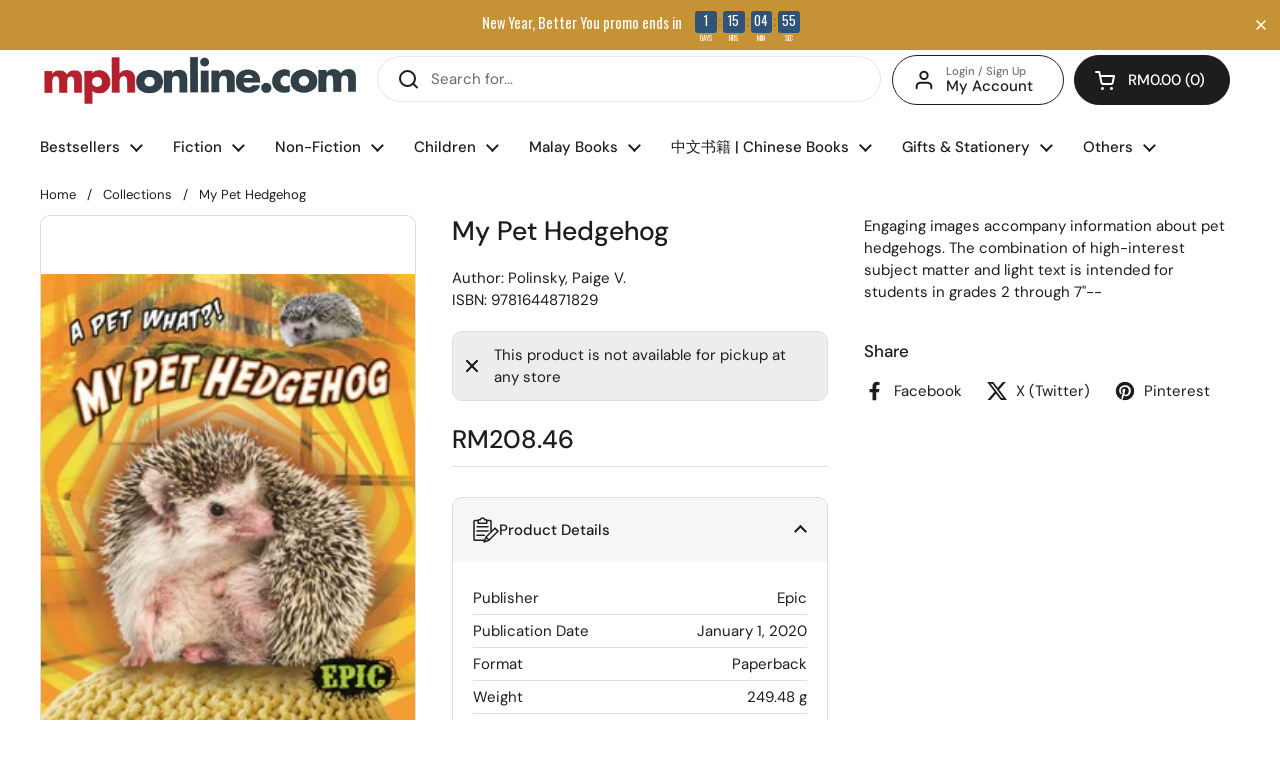

--- FILE ---
content_type: text/html; charset=utf-8
request_url: https://sapi.negate.io/script
body_size: -381
content:
RhLtX7riNafG92JyB/cWPwLXVYstwnsmemPvsQ/tPRwOMyhtZpM2U7iU4rpjs1ydAvC56+BtU5cN4hFSw4kFkDI=

--- FILE ---
content_type: text/css
request_url: https://mphonline.com/cdn/shop/t/126/assets/theme-custom.css?v=40086329243380305431750139207
body_size: 511
content:
.menu-badge{background-color:#d14545!important;color:#fff;font-size:.6em;font-weight:700;padding:.25em .6em;border-radius:50px;letter-spacing:.12em;margin-right:2px;position:relative;top:-5px;box-shadow:0 2px 5px #00000029,0 2px 10px #0000001f;line-height:1;vertical-align:baseline;white-space:nowrap}.boost-sd__in-collection-search{margin-top:15px!important}.has-submenu .menu-link:hover .menu-badge{color:#fff!important;background-color:#000!important}.swym-remind-me .swym-remind-email-container .swym-remind-email-inputs .swym-input{margin-right:10px!important;border-radius:50px!important}#swym-remind-email-auth-button{border-radius:50px!important}.swym-remind-me.swym-product-view.swym-product-view-swiper{padding:15px!important}.jdgm-row-stars{display:none!important}@media screen and (min-width: 1024px){.header-actions:not(:empty){grid-template-columns:1fr auto auto auto!important}}.toggle--table .table-line--indent{padding-inline-start:0!important}.product__description{overflow:auto;max-height:32vh}.eapp-events-calendar-error-text{font-size:20px;margin-top:2.5rem}.search-results-container{display:none!important}.article__featured-image{height:auto;width:auto;max-width:70%;max-height:25%;margin-left:auto;margin-right:auto}.boost-sd__product-item .boost-sd__product-vendor{overflow:hidden;display:-webkit-box;-webkit-line-clamp:1;-webkit-box-orient:vertical;font-weight:500}.boost-sd__product-vendor{display:block;margin-bottom:6px;font-size:14px}.boost-sd__product-title{margin-bottom:12px;overflow:hidden;display:-webkit-box;-webkit-line-clamp:2;-webkit-box-orient:vertical;min-height:40px;font-weight:700;line-height:1.5}.boost-sd__product-item .boost-sd__product-link{display:flex;flex-direction:column}.boost-sd__product-link{justify-content:space-between;flex:1 0 auto}.facets__summary,#main select,.sidebar select,.modal-content select{background-image:none!important}a.product-item__title{min-height:46px;overflow:hidden;display:-webkit-box;-webkit-line-clamp:2;-webkit-box-orient:vertical}h1:contains("Children's"){display:none}.rte ul{list-style:inside}.css-slider--bottom-navigation .css-slider-navigation-container{margin-top:0!important}#main .shopify-section:first-child .container--vertical-space:not(.container--fullwidth){margin-top:0!important}.container--vertical-space{margin-top:35px!important}.breadcrumb-container{max-width:1360px!important}.product-item__image-figure{border-radius:0}@media screen and (max-width: 767px){.text-line-height--small{line-height:1.5!important}.shopify-challenge__container .shopify-challenge__message,.text-size--large{font-size:15px}.section-heading__text{padding-inline-end:5%}#slideshow_text_btn{padding:5px 10px;font-size:12px}.section-heading:not(.section-heading--single-line){flex-direction:row;justify-content:space-between}.section-heading:not(.section-heading--single-line) .section-heading__actions{margin-top:0}}.eapp-events-calendar-layout-pastEvents{margin-top:0!important}.gutter--regular{padding:5px 7.5px!important}.product-item__vendor{font-size:.85rem!important}.product-item__price{font-size:15px!important;font-weight:700!important;margin-top:-.5em!important}.section-heading__title{font-size:20px}a.text-link{color:#b6202e!important}.gutter-bottom--page{margin-bottom:5px}.spacing--xlarge>*{margin-bottom:.45em!important}.section-heading__subheading{-webkit-hyphens:auto;hyphens:auto}.myaccount-label{margin-bottom:.15em!important;font-size:.75em!important}
/*# sourceMappingURL=/cdn/shop/t/126/assets/theme-custom.css.map?v=40086329243380305431750139207 */


--- FILE ---
content_type: text/javascript; charset=utf-8
request_url: https://mphonline.com/products/my-pet-hedgehog.js
body_size: -175
content:
{"id":7717203935389,"title":"My Pet Hedgehog","handle":"my-pet-hedgehog","description":"\u003cp\u003eEngaging images accompany information about pet hedgehogs. The combination of high-interest subject matter and light text is intended for students in grades 2 through 7\"--\u003c\/p\u003e","published_at":"2023-03-18T13:18:21+08:00","created_at":"2023-03-18T13:18:21+08:00","vendor":"Epic","type":"Polinsky, Paige V.","tags":["BOOK","Class Code_2IE","Class_JUNIOR REFERENCE","Department_CHILDREN BOOKS","Format_Library","Subclass code_2IE","Subclass_NATURE \u0026 THE NATURAL WORL","Vendor Code_V0759"],"price":20846,"price_min":20846,"price_max":20846,"available":false,"price_varies":false,"compare_at_price":null,"compare_at_price_min":0,"compare_at_price_max":0,"compare_at_price_varies":false,"variants":[{"id":43465840197789,"title":"Default Title","option1":"Default Title","option2":null,"option3":null,"sku":"9781644871829","requires_shipping":true,"taxable":false,"featured_image":null,"available":false,"name":"My Pet Hedgehog","public_title":null,"options":["Default Title"],"price":20846,"weight":249,"compare_at_price":null,"inventory_management":"shopify","barcode":null,"requires_selling_plan":false,"selling_plan_allocations":[]}],"images":["\/\/cdn.shopify.com\/s\/files\/1\/0511\/7575\/1837\/files\/Jacket_ca9806f2-2abb-4df8-b2da-90b0c336236a.jpg?v=1691216333"],"featured_image":"\/\/cdn.shopify.com\/s\/files\/1\/0511\/7575\/1837\/files\/Jacket_ca9806f2-2abb-4df8-b2da-90b0c336236a.jpg?v=1691216333","options":[{"name":"Title","position":1,"values":["Default Title"]}],"url":"\/products\/my-pet-hedgehog","media":[{"alt":"My Pet Hedgehog - MPHOnline.com","id":27790478311581,"position":1,"preview_image":{"aspect_ratio":0.833,"height":360,"width":300,"src":"https:\/\/cdn.shopify.com\/s\/files\/1\/0511\/7575\/1837\/files\/Jacket_ca9806f2-2abb-4df8-b2da-90b0c336236a.jpg?v=1691216333"},"aspect_ratio":0.833,"height":360,"media_type":"image","src":"https:\/\/cdn.shopify.com\/s\/files\/1\/0511\/7575\/1837\/files\/Jacket_ca9806f2-2abb-4df8-b2da-90b0c336236a.jpg?v=1691216333","width":300}],"requires_selling_plan":false,"selling_plan_groups":[]}

--- FILE ---
content_type: text/javascript; charset=utf-8
request_url: https://mphonline.com/products/my-pet-hedgehog.js
body_size: -267
content:
{"id":7717203935389,"title":"My Pet Hedgehog","handle":"my-pet-hedgehog","description":"\u003cp\u003eEngaging images accompany information about pet hedgehogs. The combination of high-interest subject matter and light text is intended for students in grades 2 through 7\"--\u003c\/p\u003e","published_at":"2023-03-18T13:18:21+08:00","created_at":"2023-03-18T13:18:21+08:00","vendor":"Epic","type":"Polinsky, Paige V.","tags":["BOOK","Class Code_2IE","Class_JUNIOR REFERENCE","Department_CHILDREN BOOKS","Format_Library","Subclass code_2IE","Subclass_NATURE \u0026 THE NATURAL WORL","Vendor Code_V0759"],"price":20846,"price_min":20846,"price_max":20846,"available":false,"price_varies":false,"compare_at_price":null,"compare_at_price_min":0,"compare_at_price_max":0,"compare_at_price_varies":false,"variants":[{"id":43465840197789,"title":"Default Title","option1":"Default Title","option2":null,"option3":null,"sku":"9781644871829","requires_shipping":true,"taxable":false,"featured_image":null,"available":false,"name":"My Pet Hedgehog","public_title":null,"options":["Default Title"],"price":20846,"weight":249,"compare_at_price":null,"inventory_management":"shopify","barcode":null,"requires_selling_plan":false,"selling_plan_allocations":[]}],"images":["\/\/cdn.shopify.com\/s\/files\/1\/0511\/7575\/1837\/files\/Jacket_ca9806f2-2abb-4df8-b2da-90b0c336236a.jpg?v=1691216333"],"featured_image":"\/\/cdn.shopify.com\/s\/files\/1\/0511\/7575\/1837\/files\/Jacket_ca9806f2-2abb-4df8-b2da-90b0c336236a.jpg?v=1691216333","options":[{"name":"Title","position":1,"values":["Default Title"]}],"url":"\/products\/my-pet-hedgehog","media":[{"alt":"My Pet Hedgehog - MPHOnline.com","id":27790478311581,"position":1,"preview_image":{"aspect_ratio":0.833,"height":360,"width":300,"src":"https:\/\/cdn.shopify.com\/s\/files\/1\/0511\/7575\/1837\/files\/Jacket_ca9806f2-2abb-4df8-b2da-90b0c336236a.jpg?v=1691216333"},"aspect_ratio":0.833,"height":360,"media_type":"image","src":"https:\/\/cdn.shopify.com\/s\/files\/1\/0511\/7575\/1837\/files\/Jacket_ca9806f2-2abb-4df8-b2da-90b0c336236a.jpg?v=1691216333","width":300}],"requires_selling_plan":false,"selling_plan_groups":[]}